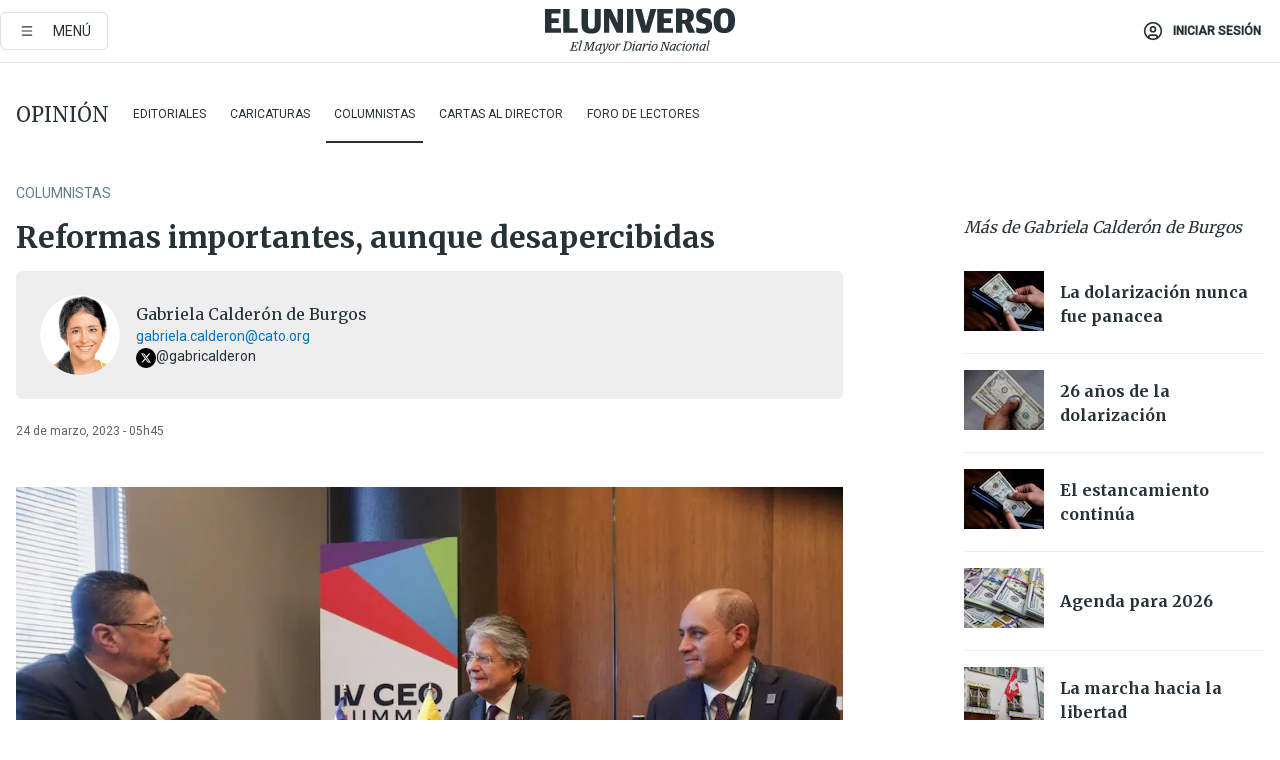

--- FILE ---
content_type: text/html; charset=utf-8
request_url: https://www.google.com/recaptcha/api2/anchor?ar=1&k=6LdhhuYZAAAAAIt3BuoF1mlkrCnSBSE6PTyJ6-Ts&co=aHR0cHM6Ly9lbHVuaXZlcnNvLWVsLXVuaXZlcnNvLXByb2QuY2RuLmFyY3B1Ymxpc2hpbmcuY29tOjQ0Mw..&hl=en&v=PoyoqOPhxBO7pBk68S4YbpHZ&size=invisible&anchor-ms=20000&execute-ms=30000&cb=gnkxbxdjq4ii
body_size: 48652
content:
<!DOCTYPE HTML><html dir="ltr" lang="en"><head><meta http-equiv="Content-Type" content="text/html; charset=UTF-8">
<meta http-equiv="X-UA-Compatible" content="IE=edge">
<title>reCAPTCHA</title>
<style type="text/css">
/* cyrillic-ext */
@font-face {
  font-family: 'Roboto';
  font-style: normal;
  font-weight: 400;
  font-stretch: 100%;
  src: url(//fonts.gstatic.com/s/roboto/v48/KFO7CnqEu92Fr1ME7kSn66aGLdTylUAMa3GUBHMdazTgWw.woff2) format('woff2');
  unicode-range: U+0460-052F, U+1C80-1C8A, U+20B4, U+2DE0-2DFF, U+A640-A69F, U+FE2E-FE2F;
}
/* cyrillic */
@font-face {
  font-family: 'Roboto';
  font-style: normal;
  font-weight: 400;
  font-stretch: 100%;
  src: url(//fonts.gstatic.com/s/roboto/v48/KFO7CnqEu92Fr1ME7kSn66aGLdTylUAMa3iUBHMdazTgWw.woff2) format('woff2');
  unicode-range: U+0301, U+0400-045F, U+0490-0491, U+04B0-04B1, U+2116;
}
/* greek-ext */
@font-face {
  font-family: 'Roboto';
  font-style: normal;
  font-weight: 400;
  font-stretch: 100%;
  src: url(//fonts.gstatic.com/s/roboto/v48/KFO7CnqEu92Fr1ME7kSn66aGLdTylUAMa3CUBHMdazTgWw.woff2) format('woff2');
  unicode-range: U+1F00-1FFF;
}
/* greek */
@font-face {
  font-family: 'Roboto';
  font-style: normal;
  font-weight: 400;
  font-stretch: 100%;
  src: url(//fonts.gstatic.com/s/roboto/v48/KFO7CnqEu92Fr1ME7kSn66aGLdTylUAMa3-UBHMdazTgWw.woff2) format('woff2');
  unicode-range: U+0370-0377, U+037A-037F, U+0384-038A, U+038C, U+038E-03A1, U+03A3-03FF;
}
/* math */
@font-face {
  font-family: 'Roboto';
  font-style: normal;
  font-weight: 400;
  font-stretch: 100%;
  src: url(//fonts.gstatic.com/s/roboto/v48/KFO7CnqEu92Fr1ME7kSn66aGLdTylUAMawCUBHMdazTgWw.woff2) format('woff2');
  unicode-range: U+0302-0303, U+0305, U+0307-0308, U+0310, U+0312, U+0315, U+031A, U+0326-0327, U+032C, U+032F-0330, U+0332-0333, U+0338, U+033A, U+0346, U+034D, U+0391-03A1, U+03A3-03A9, U+03B1-03C9, U+03D1, U+03D5-03D6, U+03F0-03F1, U+03F4-03F5, U+2016-2017, U+2034-2038, U+203C, U+2040, U+2043, U+2047, U+2050, U+2057, U+205F, U+2070-2071, U+2074-208E, U+2090-209C, U+20D0-20DC, U+20E1, U+20E5-20EF, U+2100-2112, U+2114-2115, U+2117-2121, U+2123-214F, U+2190, U+2192, U+2194-21AE, U+21B0-21E5, U+21F1-21F2, U+21F4-2211, U+2213-2214, U+2216-22FF, U+2308-230B, U+2310, U+2319, U+231C-2321, U+2336-237A, U+237C, U+2395, U+239B-23B7, U+23D0, U+23DC-23E1, U+2474-2475, U+25AF, U+25B3, U+25B7, U+25BD, U+25C1, U+25CA, U+25CC, U+25FB, U+266D-266F, U+27C0-27FF, U+2900-2AFF, U+2B0E-2B11, U+2B30-2B4C, U+2BFE, U+3030, U+FF5B, U+FF5D, U+1D400-1D7FF, U+1EE00-1EEFF;
}
/* symbols */
@font-face {
  font-family: 'Roboto';
  font-style: normal;
  font-weight: 400;
  font-stretch: 100%;
  src: url(//fonts.gstatic.com/s/roboto/v48/KFO7CnqEu92Fr1ME7kSn66aGLdTylUAMaxKUBHMdazTgWw.woff2) format('woff2');
  unicode-range: U+0001-000C, U+000E-001F, U+007F-009F, U+20DD-20E0, U+20E2-20E4, U+2150-218F, U+2190, U+2192, U+2194-2199, U+21AF, U+21E6-21F0, U+21F3, U+2218-2219, U+2299, U+22C4-22C6, U+2300-243F, U+2440-244A, U+2460-24FF, U+25A0-27BF, U+2800-28FF, U+2921-2922, U+2981, U+29BF, U+29EB, U+2B00-2BFF, U+4DC0-4DFF, U+FFF9-FFFB, U+10140-1018E, U+10190-1019C, U+101A0, U+101D0-101FD, U+102E0-102FB, U+10E60-10E7E, U+1D2C0-1D2D3, U+1D2E0-1D37F, U+1F000-1F0FF, U+1F100-1F1AD, U+1F1E6-1F1FF, U+1F30D-1F30F, U+1F315, U+1F31C, U+1F31E, U+1F320-1F32C, U+1F336, U+1F378, U+1F37D, U+1F382, U+1F393-1F39F, U+1F3A7-1F3A8, U+1F3AC-1F3AF, U+1F3C2, U+1F3C4-1F3C6, U+1F3CA-1F3CE, U+1F3D4-1F3E0, U+1F3ED, U+1F3F1-1F3F3, U+1F3F5-1F3F7, U+1F408, U+1F415, U+1F41F, U+1F426, U+1F43F, U+1F441-1F442, U+1F444, U+1F446-1F449, U+1F44C-1F44E, U+1F453, U+1F46A, U+1F47D, U+1F4A3, U+1F4B0, U+1F4B3, U+1F4B9, U+1F4BB, U+1F4BF, U+1F4C8-1F4CB, U+1F4D6, U+1F4DA, U+1F4DF, U+1F4E3-1F4E6, U+1F4EA-1F4ED, U+1F4F7, U+1F4F9-1F4FB, U+1F4FD-1F4FE, U+1F503, U+1F507-1F50B, U+1F50D, U+1F512-1F513, U+1F53E-1F54A, U+1F54F-1F5FA, U+1F610, U+1F650-1F67F, U+1F687, U+1F68D, U+1F691, U+1F694, U+1F698, U+1F6AD, U+1F6B2, U+1F6B9-1F6BA, U+1F6BC, U+1F6C6-1F6CF, U+1F6D3-1F6D7, U+1F6E0-1F6EA, U+1F6F0-1F6F3, U+1F6F7-1F6FC, U+1F700-1F7FF, U+1F800-1F80B, U+1F810-1F847, U+1F850-1F859, U+1F860-1F887, U+1F890-1F8AD, U+1F8B0-1F8BB, U+1F8C0-1F8C1, U+1F900-1F90B, U+1F93B, U+1F946, U+1F984, U+1F996, U+1F9E9, U+1FA00-1FA6F, U+1FA70-1FA7C, U+1FA80-1FA89, U+1FA8F-1FAC6, U+1FACE-1FADC, U+1FADF-1FAE9, U+1FAF0-1FAF8, U+1FB00-1FBFF;
}
/* vietnamese */
@font-face {
  font-family: 'Roboto';
  font-style: normal;
  font-weight: 400;
  font-stretch: 100%;
  src: url(//fonts.gstatic.com/s/roboto/v48/KFO7CnqEu92Fr1ME7kSn66aGLdTylUAMa3OUBHMdazTgWw.woff2) format('woff2');
  unicode-range: U+0102-0103, U+0110-0111, U+0128-0129, U+0168-0169, U+01A0-01A1, U+01AF-01B0, U+0300-0301, U+0303-0304, U+0308-0309, U+0323, U+0329, U+1EA0-1EF9, U+20AB;
}
/* latin-ext */
@font-face {
  font-family: 'Roboto';
  font-style: normal;
  font-weight: 400;
  font-stretch: 100%;
  src: url(//fonts.gstatic.com/s/roboto/v48/KFO7CnqEu92Fr1ME7kSn66aGLdTylUAMa3KUBHMdazTgWw.woff2) format('woff2');
  unicode-range: U+0100-02BA, U+02BD-02C5, U+02C7-02CC, U+02CE-02D7, U+02DD-02FF, U+0304, U+0308, U+0329, U+1D00-1DBF, U+1E00-1E9F, U+1EF2-1EFF, U+2020, U+20A0-20AB, U+20AD-20C0, U+2113, U+2C60-2C7F, U+A720-A7FF;
}
/* latin */
@font-face {
  font-family: 'Roboto';
  font-style: normal;
  font-weight: 400;
  font-stretch: 100%;
  src: url(//fonts.gstatic.com/s/roboto/v48/KFO7CnqEu92Fr1ME7kSn66aGLdTylUAMa3yUBHMdazQ.woff2) format('woff2');
  unicode-range: U+0000-00FF, U+0131, U+0152-0153, U+02BB-02BC, U+02C6, U+02DA, U+02DC, U+0304, U+0308, U+0329, U+2000-206F, U+20AC, U+2122, U+2191, U+2193, U+2212, U+2215, U+FEFF, U+FFFD;
}
/* cyrillic-ext */
@font-face {
  font-family: 'Roboto';
  font-style: normal;
  font-weight: 500;
  font-stretch: 100%;
  src: url(//fonts.gstatic.com/s/roboto/v48/KFO7CnqEu92Fr1ME7kSn66aGLdTylUAMa3GUBHMdazTgWw.woff2) format('woff2');
  unicode-range: U+0460-052F, U+1C80-1C8A, U+20B4, U+2DE0-2DFF, U+A640-A69F, U+FE2E-FE2F;
}
/* cyrillic */
@font-face {
  font-family: 'Roboto';
  font-style: normal;
  font-weight: 500;
  font-stretch: 100%;
  src: url(//fonts.gstatic.com/s/roboto/v48/KFO7CnqEu92Fr1ME7kSn66aGLdTylUAMa3iUBHMdazTgWw.woff2) format('woff2');
  unicode-range: U+0301, U+0400-045F, U+0490-0491, U+04B0-04B1, U+2116;
}
/* greek-ext */
@font-face {
  font-family: 'Roboto';
  font-style: normal;
  font-weight: 500;
  font-stretch: 100%;
  src: url(//fonts.gstatic.com/s/roboto/v48/KFO7CnqEu92Fr1ME7kSn66aGLdTylUAMa3CUBHMdazTgWw.woff2) format('woff2');
  unicode-range: U+1F00-1FFF;
}
/* greek */
@font-face {
  font-family: 'Roboto';
  font-style: normal;
  font-weight: 500;
  font-stretch: 100%;
  src: url(//fonts.gstatic.com/s/roboto/v48/KFO7CnqEu92Fr1ME7kSn66aGLdTylUAMa3-UBHMdazTgWw.woff2) format('woff2');
  unicode-range: U+0370-0377, U+037A-037F, U+0384-038A, U+038C, U+038E-03A1, U+03A3-03FF;
}
/* math */
@font-face {
  font-family: 'Roboto';
  font-style: normal;
  font-weight: 500;
  font-stretch: 100%;
  src: url(//fonts.gstatic.com/s/roboto/v48/KFO7CnqEu92Fr1ME7kSn66aGLdTylUAMawCUBHMdazTgWw.woff2) format('woff2');
  unicode-range: U+0302-0303, U+0305, U+0307-0308, U+0310, U+0312, U+0315, U+031A, U+0326-0327, U+032C, U+032F-0330, U+0332-0333, U+0338, U+033A, U+0346, U+034D, U+0391-03A1, U+03A3-03A9, U+03B1-03C9, U+03D1, U+03D5-03D6, U+03F0-03F1, U+03F4-03F5, U+2016-2017, U+2034-2038, U+203C, U+2040, U+2043, U+2047, U+2050, U+2057, U+205F, U+2070-2071, U+2074-208E, U+2090-209C, U+20D0-20DC, U+20E1, U+20E5-20EF, U+2100-2112, U+2114-2115, U+2117-2121, U+2123-214F, U+2190, U+2192, U+2194-21AE, U+21B0-21E5, U+21F1-21F2, U+21F4-2211, U+2213-2214, U+2216-22FF, U+2308-230B, U+2310, U+2319, U+231C-2321, U+2336-237A, U+237C, U+2395, U+239B-23B7, U+23D0, U+23DC-23E1, U+2474-2475, U+25AF, U+25B3, U+25B7, U+25BD, U+25C1, U+25CA, U+25CC, U+25FB, U+266D-266F, U+27C0-27FF, U+2900-2AFF, U+2B0E-2B11, U+2B30-2B4C, U+2BFE, U+3030, U+FF5B, U+FF5D, U+1D400-1D7FF, U+1EE00-1EEFF;
}
/* symbols */
@font-face {
  font-family: 'Roboto';
  font-style: normal;
  font-weight: 500;
  font-stretch: 100%;
  src: url(//fonts.gstatic.com/s/roboto/v48/KFO7CnqEu92Fr1ME7kSn66aGLdTylUAMaxKUBHMdazTgWw.woff2) format('woff2');
  unicode-range: U+0001-000C, U+000E-001F, U+007F-009F, U+20DD-20E0, U+20E2-20E4, U+2150-218F, U+2190, U+2192, U+2194-2199, U+21AF, U+21E6-21F0, U+21F3, U+2218-2219, U+2299, U+22C4-22C6, U+2300-243F, U+2440-244A, U+2460-24FF, U+25A0-27BF, U+2800-28FF, U+2921-2922, U+2981, U+29BF, U+29EB, U+2B00-2BFF, U+4DC0-4DFF, U+FFF9-FFFB, U+10140-1018E, U+10190-1019C, U+101A0, U+101D0-101FD, U+102E0-102FB, U+10E60-10E7E, U+1D2C0-1D2D3, U+1D2E0-1D37F, U+1F000-1F0FF, U+1F100-1F1AD, U+1F1E6-1F1FF, U+1F30D-1F30F, U+1F315, U+1F31C, U+1F31E, U+1F320-1F32C, U+1F336, U+1F378, U+1F37D, U+1F382, U+1F393-1F39F, U+1F3A7-1F3A8, U+1F3AC-1F3AF, U+1F3C2, U+1F3C4-1F3C6, U+1F3CA-1F3CE, U+1F3D4-1F3E0, U+1F3ED, U+1F3F1-1F3F3, U+1F3F5-1F3F7, U+1F408, U+1F415, U+1F41F, U+1F426, U+1F43F, U+1F441-1F442, U+1F444, U+1F446-1F449, U+1F44C-1F44E, U+1F453, U+1F46A, U+1F47D, U+1F4A3, U+1F4B0, U+1F4B3, U+1F4B9, U+1F4BB, U+1F4BF, U+1F4C8-1F4CB, U+1F4D6, U+1F4DA, U+1F4DF, U+1F4E3-1F4E6, U+1F4EA-1F4ED, U+1F4F7, U+1F4F9-1F4FB, U+1F4FD-1F4FE, U+1F503, U+1F507-1F50B, U+1F50D, U+1F512-1F513, U+1F53E-1F54A, U+1F54F-1F5FA, U+1F610, U+1F650-1F67F, U+1F687, U+1F68D, U+1F691, U+1F694, U+1F698, U+1F6AD, U+1F6B2, U+1F6B9-1F6BA, U+1F6BC, U+1F6C6-1F6CF, U+1F6D3-1F6D7, U+1F6E0-1F6EA, U+1F6F0-1F6F3, U+1F6F7-1F6FC, U+1F700-1F7FF, U+1F800-1F80B, U+1F810-1F847, U+1F850-1F859, U+1F860-1F887, U+1F890-1F8AD, U+1F8B0-1F8BB, U+1F8C0-1F8C1, U+1F900-1F90B, U+1F93B, U+1F946, U+1F984, U+1F996, U+1F9E9, U+1FA00-1FA6F, U+1FA70-1FA7C, U+1FA80-1FA89, U+1FA8F-1FAC6, U+1FACE-1FADC, U+1FADF-1FAE9, U+1FAF0-1FAF8, U+1FB00-1FBFF;
}
/* vietnamese */
@font-face {
  font-family: 'Roboto';
  font-style: normal;
  font-weight: 500;
  font-stretch: 100%;
  src: url(//fonts.gstatic.com/s/roboto/v48/KFO7CnqEu92Fr1ME7kSn66aGLdTylUAMa3OUBHMdazTgWw.woff2) format('woff2');
  unicode-range: U+0102-0103, U+0110-0111, U+0128-0129, U+0168-0169, U+01A0-01A1, U+01AF-01B0, U+0300-0301, U+0303-0304, U+0308-0309, U+0323, U+0329, U+1EA0-1EF9, U+20AB;
}
/* latin-ext */
@font-face {
  font-family: 'Roboto';
  font-style: normal;
  font-weight: 500;
  font-stretch: 100%;
  src: url(//fonts.gstatic.com/s/roboto/v48/KFO7CnqEu92Fr1ME7kSn66aGLdTylUAMa3KUBHMdazTgWw.woff2) format('woff2');
  unicode-range: U+0100-02BA, U+02BD-02C5, U+02C7-02CC, U+02CE-02D7, U+02DD-02FF, U+0304, U+0308, U+0329, U+1D00-1DBF, U+1E00-1E9F, U+1EF2-1EFF, U+2020, U+20A0-20AB, U+20AD-20C0, U+2113, U+2C60-2C7F, U+A720-A7FF;
}
/* latin */
@font-face {
  font-family: 'Roboto';
  font-style: normal;
  font-weight: 500;
  font-stretch: 100%;
  src: url(//fonts.gstatic.com/s/roboto/v48/KFO7CnqEu92Fr1ME7kSn66aGLdTylUAMa3yUBHMdazQ.woff2) format('woff2');
  unicode-range: U+0000-00FF, U+0131, U+0152-0153, U+02BB-02BC, U+02C6, U+02DA, U+02DC, U+0304, U+0308, U+0329, U+2000-206F, U+20AC, U+2122, U+2191, U+2193, U+2212, U+2215, U+FEFF, U+FFFD;
}
/* cyrillic-ext */
@font-face {
  font-family: 'Roboto';
  font-style: normal;
  font-weight: 900;
  font-stretch: 100%;
  src: url(//fonts.gstatic.com/s/roboto/v48/KFO7CnqEu92Fr1ME7kSn66aGLdTylUAMa3GUBHMdazTgWw.woff2) format('woff2');
  unicode-range: U+0460-052F, U+1C80-1C8A, U+20B4, U+2DE0-2DFF, U+A640-A69F, U+FE2E-FE2F;
}
/* cyrillic */
@font-face {
  font-family: 'Roboto';
  font-style: normal;
  font-weight: 900;
  font-stretch: 100%;
  src: url(//fonts.gstatic.com/s/roboto/v48/KFO7CnqEu92Fr1ME7kSn66aGLdTylUAMa3iUBHMdazTgWw.woff2) format('woff2');
  unicode-range: U+0301, U+0400-045F, U+0490-0491, U+04B0-04B1, U+2116;
}
/* greek-ext */
@font-face {
  font-family: 'Roboto';
  font-style: normal;
  font-weight: 900;
  font-stretch: 100%;
  src: url(//fonts.gstatic.com/s/roboto/v48/KFO7CnqEu92Fr1ME7kSn66aGLdTylUAMa3CUBHMdazTgWw.woff2) format('woff2');
  unicode-range: U+1F00-1FFF;
}
/* greek */
@font-face {
  font-family: 'Roboto';
  font-style: normal;
  font-weight: 900;
  font-stretch: 100%;
  src: url(//fonts.gstatic.com/s/roboto/v48/KFO7CnqEu92Fr1ME7kSn66aGLdTylUAMa3-UBHMdazTgWw.woff2) format('woff2');
  unicode-range: U+0370-0377, U+037A-037F, U+0384-038A, U+038C, U+038E-03A1, U+03A3-03FF;
}
/* math */
@font-face {
  font-family: 'Roboto';
  font-style: normal;
  font-weight: 900;
  font-stretch: 100%;
  src: url(//fonts.gstatic.com/s/roboto/v48/KFO7CnqEu92Fr1ME7kSn66aGLdTylUAMawCUBHMdazTgWw.woff2) format('woff2');
  unicode-range: U+0302-0303, U+0305, U+0307-0308, U+0310, U+0312, U+0315, U+031A, U+0326-0327, U+032C, U+032F-0330, U+0332-0333, U+0338, U+033A, U+0346, U+034D, U+0391-03A1, U+03A3-03A9, U+03B1-03C9, U+03D1, U+03D5-03D6, U+03F0-03F1, U+03F4-03F5, U+2016-2017, U+2034-2038, U+203C, U+2040, U+2043, U+2047, U+2050, U+2057, U+205F, U+2070-2071, U+2074-208E, U+2090-209C, U+20D0-20DC, U+20E1, U+20E5-20EF, U+2100-2112, U+2114-2115, U+2117-2121, U+2123-214F, U+2190, U+2192, U+2194-21AE, U+21B0-21E5, U+21F1-21F2, U+21F4-2211, U+2213-2214, U+2216-22FF, U+2308-230B, U+2310, U+2319, U+231C-2321, U+2336-237A, U+237C, U+2395, U+239B-23B7, U+23D0, U+23DC-23E1, U+2474-2475, U+25AF, U+25B3, U+25B7, U+25BD, U+25C1, U+25CA, U+25CC, U+25FB, U+266D-266F, U+27C0-27FF, U+2900-2AFF, U+2B0E-2B11, U+2B30-2B4C, U+2BFE, U+3030, U+FF5B, U+FF5D, U+1D400-1D7FF, U+1EE00-1EEFF;
}
/* symbols */
@font-face {
  font-family: 'Roboto';
  font-style: normal;
  font-weight: 900;
  font-stretch: 100%;
  src: url(//fonts.gstatic.com/s/roboto/v48/KFO7CnqEu92Fr1ME7kSn66aGLdTylUAMaxKUBHMdazTgWw.woff2) format('woff2');
  unicode-range: U+0001-000C, U+000E-001F, U+007F-009F, U+20DD-20E0, U+20E2-20E4, U+2150-218F, U+2190, U+2192, U+2194-2199, U+21AF, U+21E6-21F0, U+21F3, U+2218-2219, U+2299, U+22C4-22C6, U+2300-243F, U+2440-244A, U+2460-24FF, U+25A0-27BF, U+2800-28FF, U+2921-2922, U+2981, U+29BF, U+29EB, U+2B00-2BFF, U+4DC0-4DFF, U+FFF9-FFFB, U+10140-1018E, U+10190-1019C, U+101A0, U+101D0-101FD, U+102E0-102FB, U+10E60-10E7E, U+1D2C0-1D2D3, U+1D2E0-1D37F, U+1F000-1F0FF, U+1F100-1F1AD, U+1F1E6-1F1FF, U+1F30D-1F30F, U+1F315, U+1F31C, U+1F31E, U+1F320-1F32C, U+1F336, U+1F378, U+1F37D, U+1F382, U+1F393-1F39F, U+1F3A7-1F3A8, U+1F3AC-1F3AF, U+1F3C2, U+1F3C4-1F3C6, U+1F3CA-1F3CE, U+1F3D4-1F3E0, U+1F3ED, U+1F3F1-1F3F3, U+1F3F5-1F3F7, U+1F408, U+1F415, U+1F41F, U+1F426, U+1F43F, U+1F441-1F442, U+1F444, U+1F446-1F449, U+1F44C-1F44E, U+1F453, U+1F46A, U+1F47D, U+1F4A3, U+1F4B0, U+1F4B3, U+1F4B9, U+1F4BB, U+1F4BF, U+1F4C8-1F4CB, U+1F4D6, U+1F4DA, U+1F4DF, U+1F4E3-1F4E6, U+1F4EA-1F4ED, U+1F4F7, U+1F4F9-1F4FB, U+1F4FD-1F4FE, U+1F503, U+1F507-1F50B, U+1F50D, U+1F512-1F513, U+1F53E-1F54A, U+1F54F-1F5FA, U+1F610, U+1F650-1F67F, U+1F687, U+1F68D, U+1F691, U+1F694, U+1F698, U+1F6AD, U+1F6B2, U+1F6B9-1F6BA, U+1F6BC, U+1F6C6-1F6CF, U+1F6D3-1F6D7, U+1F6E0-1F6EA, U+1F6F0-1F6F3, U+1F6F7-1F6FC, U+1F700-1F7FF, U+1F800-1F80B, U+1F810-1F847, U+1F850-1F859, U+1F860-1F887, U+1F890-1F8AD, U+1F8B0-1F8BB, U+1F8C0-1F8C1, U+1F900-1F90B, U+1F93B, U+1F946, U+1F984, U+1F996, U+1F9E9, U+1FA00-1FA6F, U+1FA70-1FA7C, U+1FA80-1FA89, U+1FA8F-1FAC6, U+1FACE-1FADC, U+1FADF-1FAE9, U+1FAF0-1FAF8, U+1FB00-1FBFF;
}
/* vietnamese */
@font-face {
  font-family: 'Roboto';
  font-style: normal;
  font-weight: 900;
  font-stretch: 100%;
  src: url(//fonts.gstatic.com/s/roboto/v48/KFO7CnqEu92Fr1ME7kSn66aGLdTylUAMa3OUBHMdazTgWw.woff2) format('woff2');
  unicode-range: U+0102-0103, U+0110-0111, U+0128-0129, U+0168-0169, U+01A0-01A1, U+01AF-01B0, U+0300-0301, U+0303-0304, U+0308-0309, U+0323, U+0329, U+1EA0-1EF9, U+20AB;
}
/* latin-ext */
@font-face {
  font-family: 'Roboto';
  font-style: normal;
  font-weight: 900;
  font-stretch: 100%;
  src: url(//fonts.gstatic.com/s/roboto/v48/KFO7CnqEu92Fr1ME7kSn66aGLdTylUAMa3KUBHMdazTgWw.woff2) format('woff2');
  unicode-range: U+0100-02BA, U+02BD-02C5, U+02C7-02CC, U+02CE-02D7, U+02DD-02FF, U+0304, U+0308, U+0329, U+1D00-1DBF, U+1E00-1E9F, U+1EF2-1EFF, U+2020, U+20A0-20AB, U+20AD-20C0, U+2113, U+2C60-2C7F, U+A720-A7FF;
}
/* latin */
@font-face {
  font-family: 'Roboto';
  font-style: normal;
  font-weight: 900;
  font-stretch: 100%;
  src: url(//fonts.gstatic.com/s/roboto/v48/KFO7CnqEu92Fr1ME7kSn66aGLdTylUAMa3yUBHMdazQ.woff2) format('woff2');
  unicode-range: U+0000-00FF, U+0131, U+0152-0153, U+02BB-02BC, U+02C6, U+02DA, U+02DC, U+0304, U+0308, U+0329, U+2000-206F, U+20AC, U+2122, U+2191, U+2193, U+2212, U+2215, U+FEFF, U+FFFD;
}

</style>
<link rel="stylesheet" type="text/css" href="https://www.gstatic.com/recaptcha/releases/PoyoqOPhxBO7pBk68S4YbpHZ/styles__ltr.css">
<script nonce="0C9KPujk43lph1AoJoa7Ig" type="text/javascript">window['__recaptcha_api'] = 'https://www.google.com/recaptcha/api2/';</script>
<script type="text/javascript" src="https://www.gstatic.com/recaptcha/releases/PoyoqOPhxBO7pBk68S4YbpHZ/recaptcha__en.js" nonce="0C9KPujk43lph1AoJoa7Ig">
      
    </script></head>
<body><div id="rc-anchor-alert" class="rc-anchor-alert"></div>
<input type="hidden" id="recaptcha-token" value="[base64]">
<script type="text/javascript" nonce="0C9KPujk43lph1AoJoa7Ig">
      recaptcha.anchor.Main.init("[\x22ainput\x22,[\x22bgdata\x22,\x22\x22,\[base64]/[base64]/[base64]/[base64]/[base64]/UltsKytdPUU6KEU8MjA0OD9SW2wrK109RT4+NnwxOTI6KChFJjY0NTEyKT09NTUyOTYmJk0rMTxjLmxlbmd0aCYmKGMuY2hhckNvZGVBdChNKzEpJjY0NTEyKT09NTYzMjA/[base64]/[base64]/[base64]/[base64]/[base64]/[base64]/[base64]\x22,\[base64]\\u003d\x22,\x22w7nCkVTClEbDlsOSw7cNc8K3VMKbJG3CkTA7w5HCm8OfwoRjw6vDm8KAwoDDvnMANcOAwoDCv8Kow51rccO4U0DCosO+IynDv8KWf8KFc0dwV21Aw54Bc3pUfcOZfsK/w53ClMKVw5YtX8KLQcKBKSJfCsKmw4zDuX/DkUHCvnzCvmpgIsKwZsOew6RJw40pwrlrICnCqcKgaQfDo8K6asKuw7Jfw7htPMKOw4HCvsO2wrbDigHDtcK2w5LCscKHWH/CuE4dasODwq/[base64]/BMKqw7sRazoZw7vDqnR6P3kxcsKow4BeQAUGIsKRRxzDg8KlMH/Cs8KLJ8OBOFDDj8KMw6V2KMKJw7RmwozDrmxpw63Cg2bDhnHCjcKYw5fCtAJ4BMO7w7oUeyLCicKuB1Mrw5MeNsOrUTNATMOkwo1JSsK3w4/[base64]/w4gpwqjDq8OJQMKUw45Wwr3CtR05PcOVw6wMw73CpkfCjXnDpTgowqtfXGbCinrDkwYOwrLDo8Oldgpfw5paJmTCo8Oxw4rCvSXDuDfDqjPCrsOlwptPw6Acw7LChGjCqcK0aMKDw5EjXG1Aw5A/wqBeaG5LbcKOw65CwqzDqAUnwpDClHDChVzChVV7woXCgcK6w6nCpjQWwpRsw5B/[base64]/CksKqwpNjw4MAwqlAw4zDmnnCiWDDi17DrcKZw5bDiTB1wqRTd8KzKMKCBcO6wqbCo8K5ecK2wpVrO09qOcKzOcOMw6wLwoVBY8K1wrUVbCVnw4BrVsKWwrcuw5XDpHt/bC7DkcOxwqHCscO8Gz7CvMOSwos7woY1w7pQGsOoc2djC8KZQMKGPsO3EjzCsW0Vw6PDtGIkw6ZWwpxfw5bCq0wLHcObwrrDon4Aw5HCulLCncKEHljDmMOgFRhbbXUnOsKjwpLDh1/DusONw73DskPDt8OaUHLDlyt0wo9Kw5xOwrLCtsK8wog2KsKJFjXDghrCqjrCszLDogQWw6/DmcKsCnIuw5EsSsOIwqQWUMOMQ0NXd8ONFsOKWcOjwqjCtFTCnGAGF8OYED7Cn8KqwobDinpgwppNNsOkPMKFw5rCkDVaw7fDjkgFw7DCtsK0woTDssO9wr7DnXbDsANvw6jCpTnCi8K4aW03w6/DgsKtcWbCvcKPw7AZCnrDsFzCtsKuwofCrT0KwoHCkRrCgsOBw54Qwq5Iwq/Dgx5dLsKmw4DDp1AVI8OpU8KDDDzDqsO1QBnCtMKew64xwoxSHDfCvMONwpU/[base64]/Cji3CgsO4w43Cr8OKEMKUGsOtMsKDIsKVw5lPbcOyw4TDqGhkScKZOsKCaMKRbcODGSbCicK3wrtgfELCiDzDt8KTw4zCmRsVwrgVwqnDnwHCnVYcwrjDicKfw7XDnVhzw4VCGMKYGsOVwpR5XsKPdmcAw5HCnSTDu8KAwpQiAMO9fQQ6wpExw6AOBR/DrSwew4ljw4pVw6fCkELCqFZKworClyJ/VCnCkl9UwpnCrmTDj0HDhsKDbEYNw67CgyjDsT3DisKCw4zCpsKZw5x8wp9xOzLDgXJLw4DCjsKVDMK2wpfClsKPwqkuKsOiJsKIwoNow6cJdzcnZhfDuMO7w7vDli/CtE7DtWLDkWoPflE2eCnCi8KJU1MOw6XCqMKOwqhbDsONwpR7YwbCgHsAw7nCkMOrw77DimotSDnCtV5/wpwmM8Ovwr/CgwfDgcO6w5cpwoIww5pvw78gwrvDkMOsw5PCmMOuFcKww4cew4HCkDAgWsOZOMKjw5fDhsKDwp3DssKlaMK9w7DCiRRgwpZJwq57Yz/DvXjDmjNfVBggw65yKMOUIsKqw5poAsKjIMO9XCgrw7LCscK5w5HDpl3DgjrDsEhzw4V8wr9Dwo/CoSRewp3CsCwdLMKzwoZHw4vCgMKMw4QfwqwsD8K9dnLDqFZQMcKCJBU0wqLCisOFW8O+GlAKwqZ5SMKcDsKYw4JWw5LCg8OwaAYow4I5wqHCjy7Cl8OWZ8OPIxXDlcO1wrxow609w5XDtm/CnW9Sw6dEdSzDv2Q+RcKYw6nDt1ZBwq7Ci8ONSh8Ow6PCo8Kjw4PCpcOJDzkNwrNUwp/CtywXdjnDpRzCgsOywqDCkTJ1I8KSJcOTwofDiirClVzCuMKnFlYEw7hbFW/[base64]/DhB/Ds8OOZ0kUwr1IKGbDmMKzL8KBw6txw4oHw4PCjcKFw4lgw63Cp8O6w6bCj05hFCDCq8Kvwp/[base64]/acKEJ8KOHMOhw5shD8KfXMK/w7nDpnrCh8KPwq9AwqXDtiQ7UifDlMONwqEjKDkhw59kw4UlUMKRw5nCkX4yw7MYM1PDr8Khw7NJw63Dt8KxeMKLSQJvNwteUsOpwoDClsOsRh5kw7lBw57DtMOkw5Itw7jDrh4gw43DqmHColfCu8KAw7cWwqPCucKYwqxXwp7Ds8Kaw6/Dv8OMEMOFA1TCrlMBwpDDhsKFwo9vw6PDnsOhw516QTrDosKvw4oNwqpvw5bCsQNUw4VAwpDDlktKwplFbAXCtMKEw4kgKGoRwo/CusOmUnJyKsKaw7kyw6BhICB1asOnwqk+IWo9TXUkwr5eGcOowrpWwoMUw7XCpcKaw6ZMPsO9aF/[base64]/[base64]/[base64]/wqPCoid6E8KRTMK7BjjDvFfClsOywr/Dr8KVwrjDjsOqJFFHwoxVYQZDFcOvWQzCu8O7CMKMTMKhwqPColbDqVsXwph1wplywq7DnzofMsORw7fDqXtjwqV7L8KRwqnCqMOUwrBZVMKSOwAqwofDl8KXe8KDVMKDA8KAwqgZw4TDtVQIw5ArDjcWw6fDksOuwprCunFNO8O0w4/Dt8KbSsKeGMO2dREVw5pBw7TCoMK2w5LCnsOcIcOQwr1dwrggYsOhwobCoUZYfMOyNcOEwr9iA1bDqnPDqwzDrnfDr8Knw7JHw6nDt8Onw4JbChfCuifDsShyw6cJe1vDgAvCn8O/w6glJF1zwpDCkcKlw4LDs8KlTyMuw7wnwrllADltRcKIBxTCrsOgwq7DqMOfwoXDiMOCw6nCoBfCssKxD3PCgXlIJGJvwprDpsO9D8KtAMKKD2/DqcKPw58qcMKhJEV6WcKwasOgZSjCvEXDpsOtworDr8OzfsKewqLDksK6w7zDt10vw6Ahw5ALeV4NZQhlwqbDikbCslfCqCjCvx3DgXvDmgDDk8ONwoUqckDCuVQ+I8Ogw4VEworDq8KTw6EMw6E2esOxI8K/w6d0DMKRw6fCv8Kvwrw8woJow4wtwoNUGsO1wpdBEDLDs14zw5fCtQXCisOqwpMJFkHDvitgwrhCwpNVIMODSMOZwrApw7oJw79/w55MZ3zDoSbCnDrDh1Vmw5TDisK3RMKEwo3DpsKMw6zDnsKYw5/CtsKMwqLCrMOOLTINV3ZKw7vDjyVkd8KgH8OhLsKuw4EQwr/DqCF9wrNSwrJTwp5dfGsrwooXUnZvBcKaPsOhM2s3w5HDqcO4w7bDmCkQacOVQzvCoMORTcKhRV/CgsKGwooeEMOaVcKyw5IMd8KUX8KWw7N0w7Mbwq3Dn8OEwoLCiSvDkcKQw49oIMKQY8KbScKoFTrDgMOXVxdsIxRDw61Nwq/DvcOSw58ew5zCswgtw7jClcOPwo7Dr8O+w6fCnMKiHcKbFsKqazsjTsOxA8KDSsKMw7kwwrJTZjo3U8KHw5g+ScOWwr3DmsOow4peHj3CkcKWK8OTw7rCrTrDiigZwokLwoltw7AdBcOaB8Kaw5E/ZkPDlmrCgnDCosK+dhxhThQgw7bDr2ZqBMKrwqVxwoA3wpHDkkHDjsK2D8OfRsKHC8KHwpZzwrggKWMIbxljwrE1wqUvw5w5aQbClcKoa8O8w5FSwpbCp8KCw63CrVEUwqPCmcOifMKrwojDvMKQBW3CjW/Dl8KlwqHDnMK/T8OyLwbCm8KtwprDnCjCl8OXFg3CmMK/[base64]/C3rCiMOgVhfDpVXDr1fDsF3CjMOgw5p9w6zCvXQ6a2nDhcOTd8Kiwr9XbXfCisK+DAAxwpsCBQgGUGUhw4jDrMOIwrEgwqPCh8KaQsOOOMO6dSbDt8KTf8OhBcKjwo1OHGHDtsO8JMOHf8KTwrwQb2pSwpTDogkyFMOKw7PDr8KkwpRtw4nCmjckKS5QaMKABMKFw7g/wr9qb8KMPUZRwojCnHbDo0zCqMK5w7PCh8KRw4Ehw5I+SsObw5TDisO4e13CsGt4wpfCowxuwqA1DcOEUMK7dR9JwosqZMO4w6HDqcK4JcOJecKWw7R2MhrCqsKGf8OZcMKRY1MswpAew4ceQMO8wp3CjcOkwqBnKcKvczgvw4sWwo/[base64]/[base64]/wqjCuMKcw7AsPsKqw4wrwoIhwr/CkzvDhVXDqcKtw7TDv0nCmcODwpPCpHDCrsOsVsKYIgHCgi/DnnLDgsO3AV1rwpvDi8O0w4AGeFdEwoPDmVLDssKhcR7ClMOZw4LCuMK3w7HCrsKZwqpSwoPCnkHChAXCjEfDr8KCKxLDgMKNJMOqdsOSPntFw57Cm2nDji0swp/Cv8Ogwr4MFsKiIHN5GsOuw7MIwpXCoMKIJMKxdzFrwoHDqDvDqVsNJH3DuMODwooxw7R2w6zCmlHCsMK6RMOmwoF7a8O9DsO3w7XDv01gH8ORCR/CgRPDkGwvWsOfwrXDq308K8K7wotvdcO5YBzDo8KLBsOzE8OiEQXCiMOBOcOaRGMAbkfDpsKyBMOFwqNdLzVNw4sCBcKXwr7CsMKxasKjwoN1UnrDsmbCmE9TBsKoDcODw5bDog/CtcKNNsOWOiTCtsOnXR4xOTrDmTTCqsOFwrbDjALDuBg8w6R0e0YDJ3ZTXMOuwoHDuUjCjB3CsMOywrctwqZTwrYGecKLRMOmwqFHOTweRGHCp3FEMMKJwr9jwpPDsMO+RMKgw5jDhMOTwpLDj8OtKMK+w7dyVsOPw57CrMOIwpvCqcO/[base64]/wqtmFMOVwqQ+JcO9UApRw4/CqcODwrnDuxE1Y1FqQcKKwpLDoTRyw6IXT8OCwqRsZMKBw73DvWxUwpdAwp91wop9wqHDtWvDk8KyEDrCux3DmMOeFmHCg8KxYULCo8OtZFgLw5HCrSTDhsOQSsKaQh/Co8OWw5DDsMKfwqHDlnEzSFMDbcKtDFd5wrdFX8OBwoFDBW5pw6fDvgYDBQZ0w77DosOeH8Oww4VAw5wyw70lwqPDgFo/OiRXDx1PLV/CjMOGXCUsJlHDo3PCiD7Dg8OXYnhPJRMIZMKDwqTCnFhUMEQzw5HCnsOnHMO5wrogPcOnG3YgJl3CgMKaDDrCqWF/b8KMwqfCnMKgPsKKHsORDSfDqsOUwrPCgzjDvEplVsOzwqHDtcKMwqNDw4Ndw77CpmPDhz0pBcOKwp7CpcKILSRgd8Ksw6B+wo/DtHPCh8KcUgM8wo4gwpFMFcKYRjgwPMOsU8K/wqDCkDd3w65CwoHDskwhwq4Zw63DmcKfccKiw4nDig4/w61hDCM9w53Dp8K+w4LDk8KdWXXDiE7Cu8K6TCoeCXnDkMK8IsOXUA80DAUvNEzDu8OSAEQBEQhpwqjDuwHDn8KFw4hgw5bCsUBmwpIRwpEsXnHDocK/IMO0wqHCgcKFdsOuYcOTMAlFGix9Lm98wpjCg0LCv3AWPgPDmsKiLHjDqcKLTGrCjkUMR8KQbinDr8KJwqjDn0cNPcK+OsOtwpkrw7nDs8OJJGdjwqPCtcOBw7ZwYgnCu8KWw7x1w4jCuMO7LMOtUxpUw7vCsMOewrIjwr3Cn1rChhkJUsO1wo8/HT8UNMOJB8Ogw5bDmsOaw4bDisKzwrNxwpfCt8KgAcOED8OYdR/ChcOwwq5Cwr5SwpsZYSvChRvCkiFeA8OKOFzDpsKwdMOEH2zDhcObR8OmBQfDvMK7JgvDkAjCrcO5EMK1ZyjDoMKiTFU8SHZHcMOAMyU3wrkPBsKNw58Yw5rComFOwrvCqMKBwoPDmcK0EMOdbwoYYUgJVnzDvsObMRhmCMKwK3jCosKOwqHCtEgywrvDisO/RjIjw6weLsKwJcKYTgPCuMKbwqA7TkTDh8OrAMKCwoolwqjDmwrCnjjDmBsPwqEdwrrDp8KowpEUNSnDlsOawoHDpxJ7w6/DrsKRBsObw4vDpBbDrsOQwp7Cq8KIwo/[base64]/Hg4dTU/[base64]/Dk1l7FsOndCPDtkh1GSrDrjbDq8K3wrrCi8OPw4bCvwLCuFZPfcK5wpfDlMOUOcKlwqBOwojDtcOGwpp9wpVJw4h4esKiwqhbccKEwopWw541Y8Klw5Y0w5rDkk4CwqbCosKrYm7CqDt6LELCn8OyZcOqw4bCvcO2wrYQAWrDh8O2w5rCm8KATcKmfl7Cny5Awrpkwo/CksKvworDp8K4dcKXwr16wrYXw5XDvcO0UxlNaFAGwoB4w5lewpzCu8Kxwo7Ckl/DiDPDtcKbMlzCk8OKH8OYJcK/[base64]/ChyY2wppQwrJQwo3Co8OvDFXDiFd8XQ8YOD5PLMOFw6UuBsKyw79kw67Dt8K4HcOJwpB/LSAhw4hwOhtvw6syOcO6IgN3wpnCi8KxwpMcBsOoacOUw4rCnMKlwociwq/DhMKGXMKlw6HDjT7ChyYxIcOadTXCnWHCmWJ8RDTCmMK0wrExw6J8S8KKZRHDmMKww53DscK/W0rCt8O/wrtwwqhpGmFiOsOhWQ4+w7PCr8OUEzltfSNDOcKfF8OTGhbDtywbB8OhHcOtQAZnw6bDjMOCSsO0w4YcVkzDoDp1Q0vCu8OOw4rDj37CuA/DkWnCmMOfLQlOfMKEZDFPwqxEwqXCu8OtYMKEDsKLeQRqwqXDviouOMOJw7jCgMK7dcKnw5TDtcKKQW8HDsOgMMOkwrPChUjDh8KPcU/CvMK5eAnDg8KYUQoOw4dDwqkjw4XCilnDjMKjw7MQY8KUJMKID8OMSsO/WcKHVcKVDMOvwokCwrBlwoMewp8Aa8K5VG/Ci8K2egMDRScODMKTY8KsQsKCwpJEYG/Cu27ClGDDucOgw5dcbhHDrMKJwpPCkMOvwqnCmMO9w7d5XsK3EC0GwpHCjcOiZlbCkmVuQ8KQC1PDpcKPw5FtOMK1woNYwoPDnMOdOEsRw57CgMO6MRsSwonDkxjDgBPDnMOFMsK0NQsSwoLCuGTDiRDDkB5Yw7F7CsOQwpbDsDFAw7Zswpx4GMOtwoI3Rz/DpwHDkMO8wrJjNMOXw6dlw7NqwoU9w7IQwp0Pw5jCj8K1DEXDkV5Kw7Rywp3DpF7Cl3BDw7NawoxQw50LwoLDjgkiT8K2d8O9w4HCuMOwwq9NwrzDvMOMw5bDoSQLwoE9wrzDphrDoCzDqWbCqVbCtcOAw4/DgMOrHHRmwqEFwqzCnkrCgMKGw6PDsBdnfkTCucOHG3hHL8OZRgMRwobDliDCkMKbS0TCoMO7IMOIw5PCjMOEw5bDksKnwr7CgGFqwp4LF8KAw7cdwpFbwozCrwfDj8OGeyPCqMO8cnDDmMOMRXxkBcOQYsKFwrTCj8ODw5/DoEYsD1HDksKswqE7wo7DllnCmsOqw4LDpsO/wosTw7nDrcKUej3CiwFdDAzDkhJHw6xzE3/DmRHCiMKeZB/[base64]/DqsOVAMK7CMKCH8OuRsO5X8KXwq7Dum/Cok7DrlZOPsKTw6TCv8O/wrjDu8KSV8OvwrnCpGYVKQTCmAjDoQFNXsKpw4jCrHfDjCctS8OJwotAw6BwVB7Dswg7Y8ODwpvDnsOPw6l8WcKnFMK4w7BywqULwo/[base64]/DknZgwr10wqvDpyEBBztrw5MnwpHCtl0Yw6RZw6/[base64]/DmRDDssK2YzxYwrHDkQjDg07CjVnDunzDvh/[base64]/Cg8OiMMOXw6nClFrCkRY+XcO+csKFw4TDmzrDqsKxwr/CjMKzw5sWKjDCtMOsPEl5TMK5wpFOw75nworDpF5ew6Y0wojCkAs2DC41KUXCrcOyV8KAfDMtw75ZbMOLw5YZT8KxwpgBw4zDl144acOZH0xcZcKffnvCmlLCpMOgbQfClzEMwop9Cxokw4/Dji/Csm9VExEnw7HDixV3wr1hw5B4w7diO8K/w6PDs0rCrMOQw4TDt8Ouw59VE8O4wrY1wqIYwokFcMOaeMKvw6TDu8KQw6TDjjjCocO0w5bDn8KXw4lnVTI/wo7Ch3XDq8KARVt5fcKsQlRvwrvDhMKrw6vDvDIHwq0Ww6MzwpDDgMKFW0gNw4/[base64]/DgsKVw55bdBtFwrzCl2vCrcOlDsK2ZMKgwoHDkxY+Q1B/Tj3DlXrDkCPCtVLDnk8bWSAHXMKJXDXCqGPCqVXCo8Kww6PDrMKid8KDwq8+IMOoBcOEwp/CqnzCjB5vLcKewrU2KVd2E0siPsOpQEvCuMO1w4Jkw5F9wpgcLifClDbClsORw5zCrAY1w4/CjVdaw43DiirDig4jbxzDkcKAwrLCisK6wqFbw6rDmQzCqsOYw5vCn1rCry3Cg8OQSTlNGsOjwppawobCn01Uw7F1wrR6b8Obw6soEw3ChsKTw7BRwqILQMOaEsKswqlQwrkew4N9w6LCjQ7DjsOCVDTDnCdXw7bDvsOdw6kyImLDi8KYw4NIwop/YjvCnkgrw4/DimsAw7Rvw53CpiLCucKxYy5+wr0EwrtpXsOSwoMGw43DuMKfJikcSUUqQCAtDRLDgMKIeiAxwpTDrsOJw7PCkMOfw45dwr/Ch8K0w4DDtsOLIFh2w7dZDsOkw5HDtjLCv8Oiw5IUw5tFX8O7UsKASHHCvsOUwr/CoBYzUTcvwp0XU8K5w5/CrMOTUlJTw6ZkI8Oaf2XDoMKJwptyQ8OUSl7DgMKwBsKfbnkvUMKUPTMaJyMAwpbDjcO0J8OIw4BSb1vChk3CpMOkTSIiwqsALsOCKzPDicK4djBhw4DDj8ODK01ra8KMwpxWaDRyH8KmVVDCpgnDozV/[base64]/AMK4JsKywp4fGm4KYzMZS3XDvwzDpWzCl8KYwq3Cp0HDmcKHUsKrJMORLhNYwpZJQQwewrQvwqLCr8Onwr10V3DDksOLwrXDg2/Dh8OqwoBPSsO0wpVyWsKfSRTDugBAwp1TVGzDmzvCnRzDqMKuKcKNMljDmsONworDlVYFw47ClcOGwrzCuMO/ccKUJFRVS8Kmw6RtGDfCp0DDi13DsMO/JFwgwrJXexx8VsKmwonCkMKoa0/[base64]/CoGvCgcK0eMO3N3cEw54ne2vDscKxHMKew612wooCw6tGwp3Dm8KUw4/[base64]/ClsKtPsKSw4PCl3DDrsOBY8OIZg3DonEawqY1wr1eSMO2wo7Dpg0ow49aCW9BwpjClU7DqMKWWMKzwrzDvT4xXyPDhmVIbE3Cv0ZAw70uT8OjwrB1QsKcwo0zwpMtG8K2J8KIw7/DtMKnwo4RBlvDhl7DkUEmXUAVwp8Lw47Cj8K3w6I/QcOLw4rDti3CnDfDlHnCmcKxwp1CwovDg8ONRcORbsKxwpIKwrp5FAbDssK9wp3CucKKCUbDmsKlwrrDiAhIw5wbw5F/w5d3KitCw53CmMOSUzo7wpxeLg8DAcKrTcKowqIKeTDDhsOyJSfCpXYLd8O2LWTCisOlWsK/UBs+QUzDusOjQHxiwqrCvAzCscOWIwDDgcKgDmtyw4pewpISw7cKw5pLccOKKAXDucKUI8OOAXhCwo/[base64]/[base64]/[base64]/dXDCjSBuwoYUMMO/w6PDoF3Cj8KDMzTDhsK5AGbDjMKxZVfCojzDuD8pbcKVw4Ezw6HDkSbCkMKQwrjDpsKoV8Ocw7FKwr7DrMOGwrpkw7zDuMO2dsKbw5EYb8OKRixCw6fCsMKlwqkAAlvDgx3DtQokISlBw4/Cn8OAwrfCkMKvWcKlw4PDjXYUHcKOwpJEwqjCrsK6exHCjcKvw57CiigYw4vDgFB+wq8RPsKrw4QNB8OPYsK/AMO3BsOgw6/DihPCs8OGXkQeJ3jDnsOhSMOLMlE+ZTxXw49Owo5Fc8Olw6cGahlTIsORX8O6w5jDiA7CqMOxwpXCtgfDuxDCoMKzI8O2w5ISAcOdb8OrQ0rDqcOBwp7Dvntcwq3Dl8KlZj3DvcKzw5LCnxDDuMK1ZXMqw55HP8KJwpA7w4rDumLDiis+asOhwoV/EMKteBbCsRJQw6TCo8KhfsKVwrHDiwnDtcKuOSXCuhbDv8OjTcKRd8OPwpTDi8O9C8Orwq/CoMKPw43CnxrDt8OxCk9fV3HCrE9lwoZJwrcKw6XClVd1IcKHU8O1F8Ozwqkmb8K6wqDDt8O2LEXDq8Kxw4xFGMKKdxVmwrRrXMOUSEhAdlEIwrx8TSgZacOzRcK2T8Odwp7CoMOsw6Rgwp0uMcOcw7BUVFNBwp/[base64]/DtsOMwq1nWCfCisOlNyzDn8OECsKhMzpuWMKQwo/DlsKfG1HDmsO2wr8qW2fDv8O2BAfCmcKTcS7DkcK3wo9Twp/DplDDtQJHw7kYNcOtwr5rwrZ9MMORUkopTig6dsO2GGInWsOFw68pchXDtk/CowsrXRwCw6/CksKIF8KYwrtCIsK7wrYEXjrCsWzCkERQwrRtw5zDszHDncKrw7/DulzCvw7Cmy0YLsOPc8K4woUGY2/DssKAdsKDwrvCuA8vwovDqMK6ZCdUwok6W8KGw6BJwpTDmCjDpDPDp1rDhggZw7dePzvCgkbDp8KMw61kdizDg8KQdDIGwr/[base64]/[base64]/W0w5wqfDp8OLwp8Ow6rDtMKww5wmwo7CqybDs3l0LgJTw4sAwofCmm/CiSHCn2JJXU8kQcOGNcOTwpDCpxXDgQzCm8OkV2UHdMKjUAElw44xd2VBwo4VwoXCvMK8wq/[base64]/CqSLDsVEWwqV2KMOdw4Zqw6rCnwlkw6/DqsOdwptaG8OJwoHDglzCocKBw4JzWw8LwrHDlsOXwqHDsGUyDDhJB3XDsMOrworDucKsw4dPw50qw57Dh8Ocw7hUWUbCsWXCp09QX3DDvMKoOsOCFk10w5zCmkkmXCHCuMK9woZCYcOtbSt/[base64]/DlcKOX2zDj8OyAMO9wqMPwr9dUDvDpsKuwp3CpsOow4nDuMOlw6DCuMOCwp7DnsOub8ONKSzClWjCiMOge8O9w7YpTScLNSTDvgMSV23CpR8Lw4cfYXx7LMKFwp/DgsOYwprCvGvDtSPCkyYibMOkJcKVw5xPYWrChH8Cw518wq/CvCJfwqTCi3LDp30DGT3DryfCjg55w5sMOcKzK8KELEvDu8OPwpjCnsKCw7rDs8O5L8KOScORwqthwpXDp8K4woIewo3Ds8KLKnzCqRsTw5bDjQDCnUbCpsKNwqcawoTCvnTClD9aDcOCw7TCvsO+Fx/[base64]/[base64]/UcO+w5ZFwrtfMMKeHH3DjkjCssKpIS8Rw40VFzTCqxhpwozCo8OtQ8KMH8OEIMKCw7zCkMONwoQFw6JxTyDDv0x+fFRNw6E/ZMKuwpkqwozDjREBBsOdJhZCXsObwq7DngxEwp9pa1nDowjDiQrDqkLCrcKMa8K/[base64]/NH8QfHgPwp8rw6bCvkHDtibCjV5Ew7wswq4Iw6JMcsKoBm/[base64]/ClMOpZMOYwp4Two/Crmhkwoc5w4pDw5nChsObbm3Co8Oxw6jDvBPDvMOXw4jDpMK4A8KJw6XDsWcVOMOPw4hlC2YXwpzDljrDoi8ACkPDlBjCvVICL8OLFgQFwp0Iw7NQwofChR/Dhz/Cm8OOSFVVZcObRxXDolkOOnUaw5/DqcOhKSo5XMKBSsOjw4Uxw6PCo8Orwr5NYwk5FwloEcOJNsK1ZcOWWjrDq0HClVDCn0ENDmwOw6xbHiHDgns+FsObwoE7YMKCw4powoU3woTCmsKVw6HDkxjDlRDDrCRpwrF0wqPCuMKzw53CliVawqjDuknDpsKew6o4wrXCvRfCgzhyX1RUNQ/Ci8KIwp5zwqfChT/CusKbwpAcw4bDlMKOMMKoDMOgCxTCtjBmw4vCjMO4woPDq8O0HMORCDoawo9TCF/[base64]/RMKowrnDqsK+TcKXOMKob3JPwq46TT8Rb8OnDXpZUSzCtMKRw7ojam5zZMK0w4rDn3QKBkYFNMKWw6bDnsOYwq3DpsKGMMOQw7fDicKtTHDCqsOPw4TCoMO1woUPZMKbwr/DhGrCvCXClsKAwqPDhHLDqXEqOkgNw6kYBMOEH8Ksw6h+w7czwojDtMObw5sIw7bDjmw4w68zZMKNJ3HDogZHw4B2w7RzRTvDoRZpwog0RsO2wqc/GsOBwoUHw5JVTMKmAng0HcOCEcOiIhsmw5RPOnDDhcOqI8KJw4nClgPDokfCh8Orw4TDpmMzTcK9w4/Dt8OFbcKUw7B7wqPDrcKKGMKoFsKMw4nDmcKvZUQ5woN7eMKFAsOYw4/DtsKFFzZTQsKmRcOSw4FVwqzDiMO8ecK5aMKTW0nCi8K2wqEKTcKGPzw6OMOuw5x8wpIgZsOlIcO0woYDwq8ewobDo8O+RwrDrcOpwq8KLgTDgcOgLsOzcBXCh3XCrsOfRWgmHsKAD8KEDhZyeMOzIcOnW8OyD8O9Dkw3OUUzYsO/BAwNa2XDjmYwwpppTx5pe8Ofe2HClXFVw55fw5pTK0RLw5HCjsOwf29rwp9Vw6h3wojDiRXDrXPDkMK5ZFTCmT7DkMOZIcKtwpE4VMK2XhvChcKTwoLCgXvDu1PDkUgowqHCvRTDoMOuYcO1C2RSH07DqcKowo5Hwqk/w7t3wo/[base64]/w4YxZkHCi8OZasOUMMO/W8KvZhHCrlXDhgfDlz8yFWYCI0kgw7ZYw5LChwvDmsKIXHF1CiDDm8K/[base64]/CmCRUd8O+w4zCnMOUwosLwrPDp1/DicOGdcKYDEZrV3/[base64]/[base64]/ZmrCrMKvwofDs8K+w77DsR08BU49w4grw4/CgE1tC3bCrnzCocOlw4TDkWzCr8OpET3Cq8KtQzfDmsOfw45DVsOCw6jCumPDpsO+FMKgTMOSw5/DoQ3Cj8KQYsKOw7XDmi9/w49zXMO0wpHCm2ILwpsewoTDnVjDogA6w4LChEvCggcAMsKgPA/ChVpjf8KpGXskIMKiEsK4ZhnCjyPDq8OxX05yw7JAw7s3JsK5wq3CiMKGT3HCosO+w4Ygw68Gwq52QRTCgcO1woIHwqLDjwvCvifCs8OfJcK6dw9JcxBNw4/DkxMzw4PDncOOwqbDsyAPB0LCpMOfK8OZwrsEdUMbCcKUZcOXRA1xTybCosKiNnt+wqFuwokII8KWw6rCpcOpNMOcw6QMWMOmwrHComLDkxdhIAxvJ8Oow60jw513OlARw7jDvX/CkcOjD8OweD3CjMKWw4IEwo03UsOVCVzDt13ClMOgwo5UfMKLUFUowoLCj8Oaw4Bjw5vDicK+BsOGT0hvw5M2OlZxwpU3wpjCmhzDnQ/CuMKbwqvDlsKEeC7DoMK0Sn1gwrvCuHwnw7s/XAcRw5TDg8KNw6zCjsOlUsOHw63CpcO1Y8K4DsOiPcKMwpYuTsK4b8OOMcKtQGHCnCvDkmDCgcKLDgXCmsOnSGjDm8O1CcK3ZsKKRMOfwpzDh2jDrcOtwo1LL8Kha8O/L0UOJ8OHw5/CrMKew48jwo3DqxfClMOBIg/DscK/dX9mwpfDm8Ksw74ew57Cvg3Ch8Ocw4NuwoLCr8KIKMKDw40ZXl0sIUrCncO2QMOQw63CpVjDn8OXwqrCh8Kpw6vDknA3fQ7CmjnDoVYKBhlkwo0tTMKWIVdLw4XDvDTDt0nCp8KoHcKswpYmWsOVwrfClTvDlgQqwqvCl8K/WS44wrDChxhfccK6GH3DisO4OsO+w58JwpYSwo8Zw4bDoB3Cg8K+w7UQw5HCi8KSw5prZBHCtnjCo8OZw7Ngw5vCgEPCusO1wo/DqiJ6U8K0wrFlwrY6wq1pb3PCoGwxWWbCs8KdwofCo2FgwoQxw482woHCocOmeMK9CmTDlsOKwqLCjMOBD8KiQTvDpxBbTsKNJSt+w6/Dlg7Dq8O4wpNuVj0Hw4pVw7fClMOaw6LDmsKhw60hGcOVw5BjwpXDhsKtGsKEwqtcaA/Cvk/CkMOvwoHCvAovwp00TMKVwoLCk8O1fsODw5Buw6PCggV1BCwOC3E1PGnCv8OXwqgADmjDucODEQ7ChjJpwq/DhMKIwqXDhcKoGipyP1F3MEk1YVfDosOXOyAJw4/DvTbDtsOCNV9Nw5gnwpFewr/Cv8KNwoQEJX0NH8OJV3Zrw5cGIMKMHhrDrMOiwoFKwqfDpcK1a8KjwpTCuk3CrlJywozDpcOKw4rDoE7Ds8Ouwp/CuMO/CsK7OsK9QsKCwpTDkMKJGMKWw6/[base64]/CpcOWBsKXH8OLw7fCsjsKw5UgckHDoVIkwoPCqgs0w4XDrxnCncOjdsKcw7gfw74BwoUAwq5dwpsDw5LCoTM5LsOFd8OIJATCnU3CpmQlWBQDwp0jw60yw49qw4BEw5DCpcKxW8K3w6TCkTRVw54Ywr7CsgYowrhqw7fCscO3MlLCuT9MfcO/w5Fjw5s4wr7CqFXDlcKsw78ZOnh/w4gtw7ZpwoV2L2Y6wqHDg8KpKcOmw5rCqlVAwrcaThRnwpXCt8ODw6kRw7TDiyBUw4bDkAcjR8OhZsKJw53Dlj8fwqrDsW5MGUPCtCwUw6gbw6jDmhZgwrcrECTCucKYwqzDq1zDncOHwqQmTsKQbsK1Wgwlwo3DhDLCq8K3dgdJZm0uZT/[base64]/w6wtZMKdw6zDrD8Zw4jDuAE0Y2DDhsK7wrLDv8OTwqw2w7LDpTULw5vCpMOoHMO8wrMbwpbCnQ/Do8OgZRZvNsOWwoASdjBDw6QEZnwCMMK9WsOBw47CgMOtFjBgJi8BecKJwpwQw7N8OC3DjFIQwprCql4sw7pEwrPCsmdHYmfCqMKDw4pMNMOewqDDv07DmcORwr/DqsOXbMOYw4HDsXIYw6AZRcKVw5zDrcO1MEdbw7HDgHHCtcOjOyjCj8OAwpPDisKdwqHDuTbCmMKqwoDCjDddFkQWazFvCMOzE2I2UClDBx/CuAzDoEVNw4nDnj85PsO+w5Y6wr3CqR3DmCLDo8Kpw7N0dmgMEMKLeSLCrMO7Oi/[base64]/DisK+w78XwqPDixzDviFcecKXwoDCikIeFMKIPnbCvsOZwooJwpLCqCkNwq/CvcO7w7PDoMOlFMOHwo7DvGkzGcKGw4o3wqlawq8+AHNgQFUhNcO5w4LDlcKnTcOzw6nCijBCw6vCmRtIwqVtwpsSw60GD8O6NMOzw68SS8OMw7UHRzhRw78NF15Nw4cePcOowrjDhwzDsMKbwpDCuDXCtSPClMOHSsONZsKYwoM/wrcNIMKJwpESTsK1wrAww6fDgxfDhkl8RQrDohEZB8KOwrzDiMO6WkbCtGhjwqo+wpQZwpHCiwkmY33DocOjwqMEwqLDkcK1w5xtb21+wpDDlcOGwrnDlsODwoM/R8KTw5fDn8Khb8OqNsKEKSRfcsOYw57Dkw9fwpTCoUEzwpQZw5fDtRgTXsK9MsONWcOkZMOXwoVUIsO0PwLDvMOFJcKkw5kndR3Dl8K/[base64]/[base64]/DosK/[base64]/DosKfGMKUwo5pwoDDgRsowp7CscOhc8KiIcKWwq7CksOfHsKowp5dw7vDpcKjcTdcwprChmVww6BbP3ZtwofDq2/Ckh7Dv8KRXSfCnsKYWF9rXQcEw7IGBjJLUcKieQ9iDVVnITY/ZsOoDMONJ8K6HMKMw6ENPMOADMO9U37CksOEOTzDhDnDnsO9KsKwFWYJVMKiVlPCjMO+fcKmw6hTXMK+N2jCnVQPa8Kmw6/DiALDk8KaCA0sWDXCmxgKw6A6fcK2w5vDmQR1w5o0wp3DjSbClg/CpWbDgsOYwoZMF8K8EMKhw4ZbwobDhzPCtcKWwp/Dn8OdCMK9csOJMyoVwqTDqT3CjB3CkH5yw7AEw7/Cu8OlwqwBEcKHY8OJw4nDjcK3ZMKFwqrCn33CgVvCunvCrxB9w7l3ecKVw4tJZHsMwr3DkXZvDD7DrCPCrMOSf1hYw5PCsS3DlnwswpIFwojCkcOaw6tNV8KCD8KEdMOKw6AQworCnjwQJ8OyFcKHw4zChMKCworDosKWXsKjw4/Cj8Ovw6HCtMKpw4RFwpJwYg4aG8K1w7DDq8O2PE5mNHI6w5s/OGTCs8O/[base64]/W3vCnMKwwofCq8OWwpcOw5hfMm7DhCTDhUbDi8KuwqTDnXdKw6RpY2YFw5/Dr2vDlX9gH23DthtRw7fDrzXCo8Kkwo7DqS/CisOOw7lgw5YswpwYwpXDrcKNwovCjWItAjNvZzEpwrfDnMORwr/CjMKsw5XDlFvCuQ8vMiBzcMK8A3fDiQZHw7DCk8KtMMOBwoZwLMKQwqXCm8OPwowpw7/[base64]/CncKkw6XCh8K2w6kTYsOdwrrCm0PCs3XCg1PClgZMwrlqw5DDjDvCngBmXsKGJcKqw7wVw5wzTFrCkBY9wpl8IsO/byhGw74hw7p+wqdaw5vCm8Oew5TDssKPwo8Yw7Z/[base64]/DlVXCq8KGB8K8KsKTCV/DtQ7DpQLDiMKEwr/Cv8KYw5g8UMOhw7xpHBjDonnCkmvDiHjDlRIoXVXDi8OAw6HDrcKIwoPCuz1sDFjCn11bc8KWw6HCtcKhwqDDvx7ClSUSdlUIJ2pYX1LDpRTClsKCwr/CpcKAD8KQwpzDlcObXUXDrWnDr17Cj8OPYMOvwprDp8K2w5DCssOiCytCw7lQw4DDvwpKwpfCvsKIw6ggw4MXwrjCjsKiJCzDkwjCosKEwoFywrIQOMKMwobCswvDlcKHw5vDj8O1JQLDkcO+wqPDvCHCu8OFWzXCqy0Hw53CpcKXwoAYEMO1w7LCo0ddw61Zw7/Cm8OJQMOcIjzCqcO8ZXbDlVIbworCjwoSwpZGwpQADUzDt2kNw6NiwrBxwql4wp5lwoU4UEbCs1XCicOdw6fCq8KEw4k0w4VJwrlrwpnCv8OfBDEQw607woMXwq7CuhnDuMOLYsKLMXnCuHxzecOIWV5/U8KtwoLDsibCjwk/w6plwrTDrsO0wpAoSMKgw7J0wqxRKQYTw45pJUwSw7fDsFPDiMOHFsOfR8O/AXQKXw9gwrbCnsO1w6ZfU8O8wrRlw7kOwrvCgMOlESVBClnCncOvw4XCgQbDiMOXUsO3IsKZWDrCjMKYfcO/OMKJWiLDqRMne3zCt8OHE8KBw4vDm8K0BMOVw41Kw4Iawr3DqyBTeQ3DhWHCsiBhAsOnM8KvasOTF8KadsKmwrgUw7nCiCDCssOUHcOpwrDCji7Cv8OGw65UIFcow551wqLChhnDvxHDt2UEdcOeQsONw5BvX8K6w4BTFhTDgT01wq/[base64]/ClsO+woogI8O8w6/[base64]/CiUJOUk5xLcOBaAnCiMO6wpFFUnLCgsKSKsKtOylcw5ZGa28/Cx4Gw7dzb0FkwoY9w51GScO8w5NyZsOgwrDCiEh4RcKhwpLCtcORUsOxPcO7dFbDj8Kjwqg3w71WwrpZacO5w4hsw6fCjsKZMsKFOl/[base64]\\u003d\\u003d\x22],null,[\x22conf\x22,null,\x226LdhhuYZAAAAAIt3BuoF1mlkrCnSBSE6PTyJ6-Ts\x22,0,null,null,null,0,[21,125,63,73,95,87,41,43,42,83,102,105,109,121],[1017145,333],0,null,null,null,null,0,null,0,null,700,1,null,0,\[base64]/76lBhnEnQkZnOKMAhmv8xEZ\x22,0,0,null,null,1,null,0,1,null,null,null,0],\x22https://eluniverso-el-universo-prod.cdn.arcpublishing.com:443\x22,null,[3,1,1],null,null,null,1,3600,[\x22https://www.google.com/intl/en/policies/privacy/\x22,\x22https://www.google.com/intl/en/policies/terms/\x22],\x221L+VVZ6ySPi3yfGE6iK9NRYyCQBzeFySmSW+/AcDn90\\u003d\x22,1,0,null,1,1769218744699,0,0,[35,28,123,191],null,[31,252],\x22RC-I3rjb4ycpDdbOg\x22,null,null,null,null,null,\x220dAFcWeA6ZqKtGjfWfAtrWjFZvTHtgZ6Ke-Q7fDRLkthhjhikfEgxPKe6XvkYRoQGEg6ZNPdgFdxw0N0jFeNLzNU5SX0nwkkLjdQ\x22,1769301545001]");
    </script></body></html>

--- FILE ---
content_type: text/javascript;charset=utf-8
request_url: https://p1cluster.cxense.com/p1.js
body_size: 100
content:
cX.library.onP1('2qoca7ekjthj72ixwa9e112kdb');


--- FILE ---
content_type: text/javascript;charset=utf-8
request_url: https://id.cxense.com/public/user/id?json=%7B%22identities%22%3A%5B%7B%22type%22%3A%22ckp%22%2C%22id%22%3A%22mkrl0l8zqhy2bnjr%22%7D%2C%7B%22type%22%3A%22lst%22%2C%22id%22%3A%222qoca7ekjthj72ixwa9e112kdb%22%7D%2C%7B%22type%22%3A%22cst%22%2C%22id%22%3A%222qoca7ekjthj72ixwa9e112kdb%22%7D%5D%7D&callback=cXJsonpCB1
body_size: 204
content:
/**/
cXJsonpCB1({"httpStatus":200,"response":{"userId":"cx:3jel6uxspxp5ve28rmbabv90l:q2b7xztq91ej","newUser":false}})

--- FILE ---
content_type: text/plain; charset=UTF-8
request_url: https://at.teads.tv/fpc?analytics_tag_id=PUB_13409&tfpvi=&gdpr_status=22&gdpr_reason=220&gdpr_consent=&ccpa_consent=&shared_ids=&sv=d656f4a&
body_size: 56
content:
ZGE5NmEwMjUtYjcxNi00ODJlLTliYTctMDQyNWY1MTI2MWYyIy04LTY=